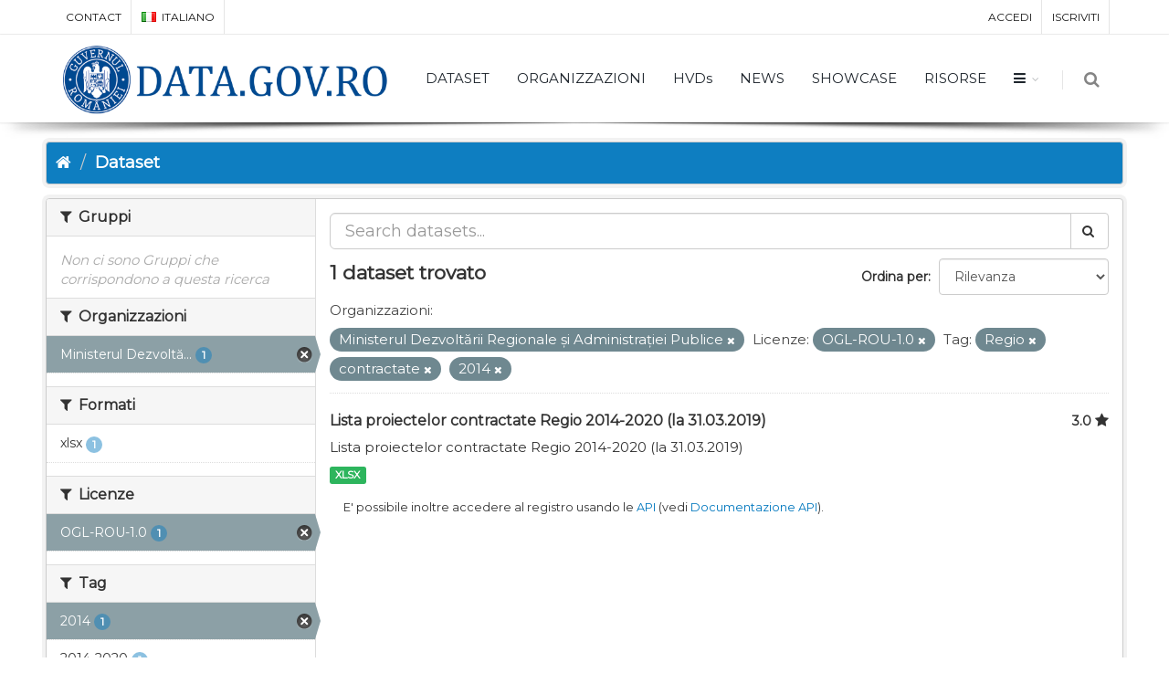

--- FILE ---
content_type: text/html; charset=utf-8
request_url: https://data.gov.ro/it/dataset?organization=mdrap&tags=Regio&tags=contractate&license_id=uk-ogl&tags=2014
body_size: 6618
content:
<!DOCTYPE html>
<!--[if IE 9]> <html lang="it" class="ie9"> <![endif]-->
<!--[if gt IE 8]><!--> <html lang="it"> <!--<![endif]-->
  <head>
    <link rel="stylesheet" type="text/css" href="/fanstatic/vendor/:version:2019-07-03T17:11:48/select2/select2.css" />
<link rel="stylesheet" type="text/css" href="/fanstatic/css/:version:2019-07-03T17:11:48/main.min.css" />
<link rel="stylesheet" type="text/css" href="/fanstatic/vendor/:version:2019-07-03T17:11:48/font-awesome/css/font-awesome.min.css" />
<link rel="stylesheet" type="text/css" href="/fanstatic/ckanext-geoview/:version:2020-12-02T00:30:34/css/geo-resource-styles.css" />
<link rel="stylesheet" type="text/css" href="/fanstatic/pages/:version:2020-12-02T00:33:27/:bundle:css/bootstrap.css;css/medium-editor.css" />
<link rel="stylesheet" type="text/css" href="/fanstatic/rating_css/:version:2020-12-02T00:33:21/rating.css" />

    <meta charset="utf-8" />
      <meta name="generator" content="ckan 2.8.3" />
      <meta name="viewport" content="width=device-width, initial-scale=1.0">
    <title>Dataset - data.gov.ro</title>

    
    
    
    
    <link rel="shortcut icon" href="/base/images/ckan.ico" />
    
    
        <script type="text/javascript">
  (function(i,s,o,g,r,a,m){i['GoogleAnalyticsObject']=r;i[r]=i[r]||function(){
  (i[r].q=i[r].q||[]).push(arguments)},i[r].l=1*new Date();a=s.createElement(o),
  m=s.getElementsByTagName(o)[0];a.async=1;a.src=g;m.parentNode.insertBefore(a,m)
  })(window,document,'script','//www.google-analytics.com/analytics.js','ga');

  ga('create', 'UA-45331345-1', 'auto', {});
     
  ga('set', 'anonymizeIp', true);
  ga('send', 'pageview');
</script>
    


    <!--[if IE]>
    <script src="/classList.min.js"></script>
    <![endif]-->

    
    
    
    

    
        <link rel="alternate" type="text/n3" href="https://data.gov.ro/it/catalog.n3"/>
        <link rel="alternate" type="text/ttl" href="https://data.gov.ro/it/catalog.ttl"/>
        <link rel="alternate" type="application/rdf+xml" href="https://data.gov.ro/it/catalog.xml"/>
        <link rel="alternate" type="application/ld+json" href="https://data.gov.ro/it/catalog.jsonld"/>
    

    
    
      
    
    <link href="https://fonts.googleapis.com/css?family=Montserrat|Nunito|Titillium+Web&display=swap" rel="stylesheet">
    <!-- <link href="//netdna.bootstrapcdn.com/font-awesome/3.2.1/css/font-awesome.css" rel="stylesheet"> -->
    <link href="/assets/css/datagovro.css" rel="stylesheet" type="text/css" />
    <link href="/assets/css/mycss.css" rel="stylesheet" type="text/css" />
    <link href="/assets/css/header-1.css" rel="stylesheet" type="text/css" />

    
    


    
      
      
    <style>
        [role=main] { min-height: 0px;}

      </style>
    
  </head>

  
  <body data-site-root="https://data.gov.ro/" data-locale-root="https://data.gov.ro/it/" >

    
    <div class="hide"><a href="#content">Salta al contenuto</a></div>
  

  
     
    
    <div id="topBar">
        <div class="container">
             
            

            <ul class="top-links list-inline pull-right">
                
                <li><a href="/it/user/login">Accedi</a></li>
                
                <li><a class="sub" href="/it/user/register">Iscriviti</a></li>
                 
            </ul>
            <ul class="top-links list-inline">
                <li class="hidden-xs"><a href="/contact">CONTACT</a></li>
                

<li>
    
    
    
    
    
    
    <a class="dropdown-toggle no-text-underline" data-toggle="dropdown" href="#"><img class="flag-lang" src="/assets/images/flags/it.png" width="16" height="11" alt="lang" /> italiano</a>
    
    
    
    
    
    
    
    
    <ul class="dropdown-langs dropdown-menu">
        
        <li><a tabindex="-1" href="/ro/dataset?organization=mdrap&amp;tags=Regio&amp;tags=contractate&amp;license_id=uk-ogl&amp;tags=2014"><img class="flag-lang" src="/assets/images/flags/ro.png" width="16" height="11" alt="lang" /> română</a></li>
        <li class="divider"></li>
        
        <li><a tabindex="-1" href="/en/dataset?organization=mdrap&amp;tags=Regio&amp;tags=contractate&amp;license_id=uk-ogl&amp;tags=2014"><img class="flag-lang" src="/assets/images/flags/en.png" width="16" height="11" alt="lang" /> English</a></li>
        <li class="divider"></li>
        
        <li><a tabindex="-1" href="/it/dataset?organization=mdrap&amp;tags=Regio&amp;tags=contractate&amp;license_id=uk-ogl&amp;tags=2014"><img class="flag-lang" src="/assets/images/flags/it.png" width="16" height="11" alt="lang" /> italiano</a></li>
        <li class="divider"></li>
        
        <li><a tabindex="-1" href="/fr/dataset?organization=mdrap&amp;tags=Regio&amp;tags=contractate&amp;license_id=uk-ogl&amp;tags=2014"><img class="flag-lang" src="/assets/images/flags/fr.png" width="16" height="11" alt="lang" /> français</a></li>
        <li class="divider"></li>
        
        <li><a tabindex="-1" href="/es/dataset?organization=mdrap&amp;tags=Regio&amp;tags=contractate&amp;license_id=uk-ogl&amp;tags=2014"><img class="flag-lang" src="/assets/images/flags/es.png" width="16" height="11" alt="lang" /> español</a></li>
        <li class="divider"></li>
        
        <li><a tabindex="-1" href="/de/dataset?organization=mdrap&amp;tags=Regio&amp;tags=contractate&amp;license_id=uk-ogl&amp;tags=2014"><img class="flag-lang" src="/assets/images/flags/de.png" width="16" height="11" alt="lang" /> Deutsch</a></li>
        <li class="divider"></li>
        
    </ul>
</li>
            </ul>
             
            
        </div>
    </div>
    
    <div id="header" class="sticky shadow-after-3 clearfix">
          
        <!-- TOP NAV -->
        <header id="topNav">
            <div class="container">
                <!-- Mobile Menu Button -->
                <button class="btn btn-mobile" data-toggle="collapse" data-target=".nav-main-collapse">
                    <i class="fa fa-bars"></i>
                </button>

                <!-- BUTTONS -->
                <ul class="pull-right nav nav-pills nav-second-main">
                
                    <!-- SEARCH -->
                    
                    <li class="search">
                        <a href="javascript:;">
                            <i class="fa fa-search"></i>
                        </a>
                        <div class="search-box">
                            <form action="/it/dataset" method="get">
                                <div class="input-group">
                                    <input id="field-sitewide-search" type="text" class="form-control" name="q" placeholder="Cerca" />
                                    <span class="input-group-btn">
                                        <button class="btn btn-primary" type="submit">Cerca</button>
                                    </span>
                                </div>
                            </form>
                        </div>
                    </li>
                    
                
                </ul>
                <!-- /BUTTONS -->
                <!-- Logo -->
                <a class="logo pull-left" href="/it/">
                    <!-- <img src="/uploads/admin/data-gov-ro-logo.png" alt="" /> -->
                    <img src="/assets/images/gov/gov3.png" alt="" />
                </a>

                <div class="navbar-collapse pull-right nav-main-collapse collapse submenu-dark">
                    
                    <nav class="nav-main">
                        <ul id="topMain" class="nav nav-pills nav-main">
                            <!-- ('group_index', _('Groups')|upper), -->
                            <li><a href="/it/dataset">DATASET</a></li><li><a href="/it/organization">ORGANIZZAZIONI</a></li><li><a href="/pages/hvds">HVDs</a></li>
                            <li><a href="//itblog">NEWS</a></li>
                            <!-- <li><a href="//itblog">Noutăți</a></li> -->
                            <li><a href="//itshowcase">SHOWCASE</a></li>
                            <li><a href="/pages/resources">RISORSE</a></li>
                            <li class="dropdown">
                                <a class="dropdown-toggle fa fa-bars" href="#"></a>
                                <ul class="dropdown-menu">
                                    <li><a href="/pages/publish"><i class="fa fa-bullhorn"></i> GHID DE PUBLICARE</a></li>
                                    <li><a href="/pages/reutilizare"><i class="ico-category et-beaker"></i> REUTILIZARE</a></li>
                                    <li><a href="/pages/developers"><i class="ico-category et-heart"></i> DEZVOLTATORI</a></li>
                                    <li><a href="/pages/solicitare-date"><i class="fa fa-edit"></i> SOLICITĂRI DATE</a></li>
                                    <li><a href="/pages/licence"><i class="fa fa-trophy"></i> LICENȚĂ</a></li>
                                    <!-- <li><a href="/base/images/logoinst/OGL-ROU-1.0.pdf" target="_blank"><i class="fa fa-trophy"></i> LICENȚĂ</a></li> -->
                                    <li><a href="/stats"><i class="fa fa-bar-chart"></i> STATISTICI</a></li>
                                    <li><a href="/contact"><i class="ico-category et-map-pin"></i> CONTACT</a></li>
                                </ul>
                            </li>
                        </ul>
                    </nav>
                    
                </div>
            </div>
        </header>
    </div>

  
    <div role="main">
      <div id="content" class="container">
        
          
            <div class="flash-messages">
              
                
              
            </div>
          

          
            <div class="toolbar">
              
                
                  <ol class="breadcrumb">
                    
<li class="home"><a href="/it/"><i class="fa fa-home"></i><span> Home</span></a></li>
                    
  <li class="active"><a href="/it/dataset">Dataset</a></li>

                  </ol>
                
              
            </div>
          

          <div class="row wrapper">
            
            
            

            
              <aside class="secondary col-sm-3">
                
                
    
    
    
    
      <!-- <li>groups</li> -->
      

  
  
    
      
      
        <section class="module module-narrow module-shallow">
          
            <h2 class="module-heading">
              <i class="fa fa-filter"></i>
              
              Gruppi
            </h2>
          
          
            
            
              <p class="module-content empty">Non ci sono Gruppi che corrispondono a questa ricerca</p>
            
            
          
        </section>
      
    
  

    
      <!-- <li>organization</li> -->
      

  
  
    
      
      
        <section class="module module-narrow module-shallow">
          
            <h2 class="module-heading">
              <i class="fa fa-filter"></i>
              
              Organizzazioni
            </h2>
          
          
            
            
              <nav>
                <ul class="list-unstyled nav nav-simple nav-facet">
                  
                    
                    
                    
                    
                      <li class="nav-item active">
                        <a href="/it/dataset?tags=Regio&amp;tags=contractate&amp;license_id=uk-ogl&amp;tags=2014" title="Ministerul Dezvoltării Regionale și Administrației Publice">
                          <span class="item-label">Ministerul Dezvoltă...</span>
                          <span class="hidden separator"> - </span>
                          <span class="item-count badge">1</span>
                        </a>
                      </li>
                  
                </ul>
              </nav>

              <p class="module-footer">
                
                  
                
              </p>
            
            
          
        </section>
      
    
  

    
      <!-- <li>res_format</li> -->
      

  
  
    
      
      
        <section class="module module-narrow module-shallow">
          
            <h2 class="module-heading">
              <i class="fa fa-filter"></i>
              
              Formati
            </h2>
          
          
            
            
              <nav>
                <ul class="list-unstyled nav nav-simple nav-facet">
                  
                    
                    
                    
                    
                      <li class="nav-item">
                        <a href="/it/dataset?tags=Regio&amp;res_format=xlsx&amp;license_id=uk-ogl&amp;organization=mdrap&amp;tags=contractate&amp;tags=2014" title="">
                          <span class="item-label">xlsx</span>
                          <span class="hidden separator"> - </span>
                          <span class="item-count badge">1</span>
                        </a>
                      </li>
                  
                </ul>
              </nav>

              <p class="module-footer">
                
                  
                
              </p>
            
            
          
        </section>
      
    
  

    
      <!-- <li>license_id</li> -->
      

  
  
    
      
      
        <section class="module module-narrow module-shallow">
          
            <h2 class="module-heading">
              <i class="fa fa-filter"></i>
              
              Licenze
            </h2>
          
          
            
            
              <nav>
                <ul class="list-unstyled nav nav-simple nav-facet">
                  
                    
                    
                    
                    
                      <li class="nav-item active">
                        <a href="/it/dataset?organization=mdrap&amp;tags=Regio&amp;tags=contractate&amp;tags=2014" title="">
                          <span class="item-label">OGL-ROU-1.0</span>
                          <span class="hidden separator"> - </span>
                          <span class="item-count badge">1</span>
                        </a>
                      </li>
                  
                </ul>
              </nav>

              <p class="module-footer">
                
                  
                
              </p>
            
            
          
        </section>
      
    
  

    
      <!-- <li>tags</li> -->
      

  
  
    
      
      
        <section class="module module-narrow module-shallow">
          
            <h2 class="module-heading">
              <i class="fa fa-filter"></i>
              
              Tag
            </h2>
          
          
            
            
              <nav>
                <ul class="list-unstyled nav nav-simple nav-facet">
                  
                    
                    
                    
                    
                      <li class="nav-item active">
                        <a href="/it/dataset?organization=mdrap&amp;tags=Regio&amp;tags=contractate&amp;license_id=uk-ogl" title="">
                          <span class="item-label">2014</span>
                          <span class="hidden separator"> - </span>
                          <span class="item-count badge">1</span>
                        </a>
                      </li>
                  
                    
                    
                    
                    
                      <li class="nav-item">
                        <a href="/it/dataset?tags=Regio&amp;license_id=uk-ogl&amp;tags=2014-2020&amp;organization=mdrap&amp;tags=contractate&amp;tags=2014" title="">
                          <span class="item-label">2014-2020</span>
                          <span class="hidden separator"> - </span>
                          <span class="item-count badge">1</span>
                        </a>
                      </li>
                  
                    
                    
                    
                    
                      <li class="nav-item">
                        <a href="/it/dataset?tags=2020&amp;tags=Regio&amp;license_id=uk-ogl&amp;organization=mdrap&amp;tags=contractate&amp;tags=2014" title="">
                          <span class="item-label">2020</span>
                          <span class="hidden separator"> - </span>
                          <span class="item-count badge">1</span>
                        </a>
                      </li>
                  
                    
                    
                    
                    
                      <li class="nav-item active">
                        <a href="/it/dataset?organization=mdrap&amp;tags=Regio&amp;license_id=uk-ogl&amp;tags=2014" title="">
                          <span class="item-label">contractate</span>
                          <span class="hidden separator"> - </span>
                          <span class="item-count badge">1</span>
                        </a>
                      </li>
                  
                    
                    
                    
                    
                      <li class="nav-item">
                        <a href="/it/dataset?tags=Regio&amp;license_id=uk-ogl&amp;tags=proiecte&amp;organization=mdrap&amp;tags=contractate&amp;tags=2014" title="">
                          <span class="item-label">proiecte</span>
                          <span class="hidden separator"> - </span>
                          <span class="item-count badge">1</span>
                        </a>
                      </li>
                  
                    
                    
                    
                    
                      <li class="nav-item active">
                        <a href="/it/dataset?organization=mdrap&amp;tags=contractate&amp;license_id=uk-ogl&amp;tags=2014" title="">
                          <span class="item-label">Regio</span>
                          <span class="hidden separator"> - </span>
                          <span class="item-count badge">1</span>
                        </a>
                      </li>
                  
                </ul>
              </nav>

              <p class="module-footer">
                
                  
                
              </p>
            
            
          
        </section>
      
    
  

    

  <a class="close no-text hide-filters"><i class="fa fa-times-circle"></i><span class="text">close</span></a>


              </aside>
            

            
              <div class="primary col-sm-9 col-xs-12">
                
                

      
        
      
      
    
    
    







<form id="dataset-search-form"
    class="search-form" method="get"
    data-module="select-switch">

    
    <div class="input-group search-input-group">
        <input aria-label="Search datasets" id="field-giant-search"
            type="text" class="form-control input-lg" name="q" value="" autocomplete="off"
            placeholder="Search datasets...">
        
        <span class="input-group-btn">
            <button class="btn btn-default btn-lg" type="submit" value="search">
                <i class="fa fa-search"></i>
            </button>
        </span>
        
    </div>
    

    
    <span>
  
  

  
  
  
  <input type="hidden" name="organization" value="mdrap" />
  
  
  
  
  
  <input type="hidden" name="tags" value="Regio" />
  
  
  
  
  
  <input type="hidden" name="tags" value="contractate" />
  
  
  
  
  
  <input type="hidden" name="license_id" value="uk-ogl" />
  
  
  
  
  
  <input type="hidden" name="tags" value="2014" />
  
  
  
  </span>
    

    
    
    <div class="form-select form-group control-order-by">
        <label for="field-order-by">Ordina per</label>
        <select id="field-order-by" name="sort" class="form-control">
            
            
            <option value="score desc, metadata_modified desc"  selected="selected" >Rilevanza
            </option>
            
            
            
            <option value="title_string asc" >Nome Crescente
            </option>
            
            
            
            <option value="title_string desc" >Nome Decrescente
            </option>
            
            
            
            <option value="rating asc" >Rating Ascending
            </option>
            
            
            
            <option value="rating desc" >Rating Descending
            </option>
            
            
            
            <option value="metadata_modified desc" >Ultima modifica
            </option>
            
            
            
            <option value="views_recent desc" >Popolare
            </option>
            
            
        </select>
        
        <button class="btn btn-default js-hide" type="submit">Vai</button>
        
    </div>
    
    

    
    
    <h2>

  
  
  
  

1 dataset trovato</h2>
    
    

    
    
    <p class="filter-list">
        
        
        <span class="facet">Organizzazioni:</span>
        
        <span class="filtered pill">Ministerul Dezvoltării Regionale și Administrației Publice
            <a href="dataset?tags=Regio&amp;tags=contractate&amp;license_id=uk-ogl&amp;tags=2014" class="remove" title="Rimuovi"><i
                    class="fa fa-times"></i></a>
        </span>
        
        
        
        <span class="facet">Licenze:</span>
        
        <span class="filtered pill">OGL-ROU-1.0
            <a href="dataset?organization=mdrap&amp;tags=Regio&amp;tags=contractate&amp;tags=2014" class="remove" title="Rimuovi"><i
                    class="fa fa-times"></i></a>
        </span>
        
        
        
        <span class="facet">Tag:</span>
        
        <span class="filtered pill">Regio
            <a href="dataset?organization=mdrap&amp;tags=contractate&amp;license_id=uk-ogl&amp;tags=2014" class="remove" title="Rimuovi"><i
                    class="fa fa-times"></i></a>
        </span>
        
        <span class="filtered pill">contractate
            <a href="dataset?organization=mdrap&amp;tags=Regio&amp;license_id=uk-ogl&amp;tags=2014" class="remove" title="Rimuovi"><i
                    class="fa fa-times"></i></a>
        </span>
        
        <span class="filtered pill">2014
            <a href="dataset?organization=mdrap&amp;tags=Regio&amp;tags=contractate&amp;license_id=uk-ogl" class="remove" title="Rimuovi"><i
                    class="fa fa-times"></i></a>
        </span>
        
        
    </p>
    <a class="show-filters btn btn-default">Risultato del Filtro</a>
    
    

</form>





      
        

  
    <ul class="dataset-list list-unstyled">
    	
	      
	        








  <li class="dataset-item">
    
      <div class="dataset-content">
        
          <h3 class="dataset-heading">
            
              
            
            
    <a href="/it/dataset/lista-proiectelor-contractate-regio-2014-2020-la-31-03-2019">Lista proiectelor contractate Regio 2014-2020 (la 31.03.2019)</a>
    
    
        <div class="dataset-rating">
          <span>3.0</span>
          <i class="user-rating-star fa fa-star"></i>
        </div>
    

            
              
              
            
          </h3>
        
        
          
        
        
          
            <div>Lista proiectelor contractate Regio 2014-2020 (la 31.03.2019)</div>
          
        
      </div>
      
        
          
            <ul class="dataset-resources list-unstyled">
              
                
                <li>
                  <a href="/it/dataset/lista-proiectelor-contractate-regio-2014-2020-la-31-03-2019" class="label label-default" data-format="xlsx">XLSX</a>
                </li>
                
              
            </ul>
          
        
      
    
  </li>

	      
	    
    </ul>
  

      

    
      
    

  
  <section class="module">
    <div class="module-content">
      
      <small>
        
        
        
          E' possibile inoltre accedere al registro usando le <a href="/it/api/3">API</a> (vedi <a href="http://docs.ckan.org/en/2.8/api/">Documentazione API</a>). 
      </small>
      
    </div>
  </section>
  

              </div>
            
          </div>
        
      </div>
    </div>
  
    <footer class="site-footer">
  <div class="container">
    
    <div class="row">
      <div class="col-md-8 footer-links">
        
          <ul class="list-unstyled">
            
              <li><a href="/it/about">Informazioni data.gov.ro</a></li>
            
          </ul>
          <ul class="list-unstyled">
            
    <li><a href="/termeni.html">Terms and conditions</a></li>
    <li><a href="/cookie.html">Cookies</a></li>
    <li><a href="http://docs.ckan.org/en/2.8/api/">CKAN API</a></li>
    <li><a href="http://www.okfn.org/">Open Knowledge Foundation </a></li>
    <li><a href="https://github.com/govro/">Open Source on Github</a></li>
    <li><a href="/stats">Statistics</a></li>
    <li><a href="/datarequest">Data Requests</a></li>
    <li><a href="/it/datagovro_theme/ga">Traffic Statistics</a></li>
    <li><a href="https://data.gov.ro/feeds/dataset.atom" target="_blank">Feeds</a></li>

          </ul>
        
      </div>
      <div class="col-md-4 attribution">
        
          <p><strong>Fatto con</strong> <a class="hide-text ckan-footer-logo" href="http://ckan.org">CKAN</a></p>
        
        
          
<form class="form-inline form-select lang-select" action="/it/util/redirect" data-module="select-switch" method="POST">
  <label for="field-lang-select">Linguaggio</label>
  <select id="field-lang-select" name="url" data-module="autocomplete" data-module-dropdown-class="lang-dropdown" data-module-container-class="lang-container">
    
      <option value="/ro/dataset?organization=mdrap&amp;tags=Regio&amp;tags=contractate&amp;license_id=uk-ogl&amp;tags=2014" >
        română
      </option>
    
      <option value="/en/dataset?organization=mdrap&amp;tags=Regio&amp;tags=contractate&amp;license_id=uk-ogl&amp;tags=2014" >
        English
      </option>
    
      <option value="/it/dataset?organization=mdrap&amp;tags=Regio&amp;tags=contractate&amp;license_id=uk-ogl&amp;tags=2014" selected="selected">
        italiano
      </option>
    
      <option value="/fr/dataset?organization=mdrap&amp;tags=Regio&amp;tags=contractate&amp;license_id=uk-ogl&amp;tags=2014" >
        français
      </option>
    
      <option value="/es/dataset?organization=mdrap&amp;tags=Regio&amp;tags=contractate&amp;license_id=uk-ogl&amp;tags=2014" >
        español
      </option>
    
      <option value="/de/dataset?organization=mdrap&amp;tags=Regio&amp;tags=contractate&amp;license_id=uk-ogl&amp;tags=2014" >
        Deutsch
      </option>
    
  </select>
  <button class="btn btn-default js-hide" type="submit">Vai</button>
</form>
        
      </div>
    </div>
    
  </div>

  
    
  
</footer>
  
    
    
    
      
    
  

    
    
    
        
        
        <div class="js-hide" data-module="google-analytics"
             data-module-googleanalytics_resource_prefix="">
        </div>
    

<script type="text/javascript">var plugin_path = '/assets/plugins/';</script>
<script type="text/javascript" src="/assets/plugins/jquery/jquery-2.2.3.min.js"></script>
<script type="text/javascript" src="/assets/js/scripts.js"></script>


      
  <script>document.getElementsByTagName('html')[0].className += ' js';</script>
<script type="text/javascript" src="/fanstatic/vendor/:version:2019-07-03T17:11:48/jquery.min.js"></script>
<script type="text/javascript" src="/fanstatic/vendor/:version:2019-07-03T17:11:48/:bundle:bootstrap/js/bootstrap.min.js;jed.min.js;moment-with-locales.js;select2/select2.min.js"></script>
<script type="text/javascript" src="/fanstatic/base/:version:2019-07-03T17:11:48/:bundle:plugins/jquery.inherit.min.js;plugins/jquery.proxy-all.min.js;plugins/jquery.url-helpers.min.js;plugins/jquery.date-helpers.min.js;plugins/jquery.slug.min.js;plugins/jquery.slug-preview.min.js;plugins/jquery.truncator.min.js;plugins/jquery.masonry.min.js;plugins/jquery.form-warning.min.js;plugins/jquery.images-loaded.min.js;sandbox.min.js;module.min.js;pubsub.min.js;client.min.js;notify.min.js;i18n.min.js;main.min.js;modules/select-switch.min.js;modules/slug-preview.min.js;modules/basic-form.min.js;modules/confirm-action.min.js;modules/api-info.min.js;modules/autocomplete.min.js;modules/custom-fields.min.js;modules/data-viewer.min.js;modules/table-selectable-rows.min.js;modules/resource-form.min.js;modules/resource-upload-field.min.js;modules/resource-reorder.min.js;modules/resource-view-reorder.min.js;modules/follow.min.js;modules/activity-stream.min.js;modules/dashboard.min.js;modules/resource-view-embed.min.js;view-filters.min.js;modules/resource-view-filters-form.min.js;modules/resource-view-filters.min.js;modules/table-toggle-more.min.js;modules/dataset-visibility.min.js;modules/media-grid.min.js;modules/image-upload.min.js;modules/followers-counter.min.js"></script>
<script type="text/javascript" src="/fanstatic/base/:version:2019-07-03T17:11:48/tracking.min.js"></script>
<script type="text/javascript" src="/fanstatic/ckanext-googleanalytics/:version:2020-12-02T00:34:11/googleanalytics_event_tracking.js"></script>
<script type="text/javascript" src="/fanstatic/pages/:version:2020-12-02T00:33:27/:bundle:js/pages-editor.js;js/medium-editor.min.js"></script></body>
</html>